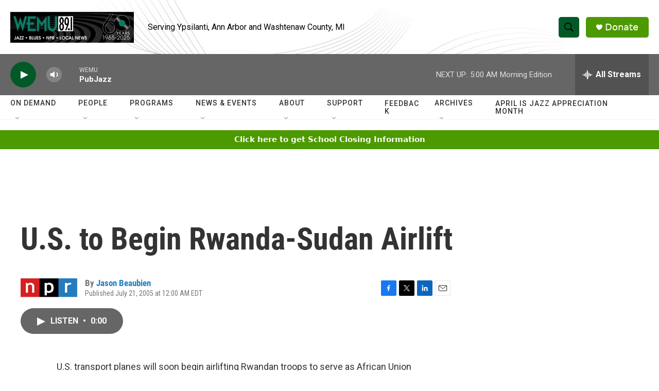

--- FILE ---
content_type: text/html; charset=utf-8
request_url: https://www.google.com/recaptcha/api2/aframe
body_size: 268
content:
<!DOCTYPE HTML><html><head><meta http-equiv="content-type" content="text/html; charset=UTF-8"></head><body><script nonce="whb6G7zoltDWJjJpLEgK-w">/** Anti-fraud and anti-abuse applications only. See google.com/recaptcha */ try{var clients={'sodar':'https://pagead2.googlesyndication.com/pagead/sodar?'};window.addEventListener("message",function(a){try{if(a.source===window.parent){var b=JSON.parse(a.data);var c=clients[b['id']];if(c){var d=document.createElement('img');d.src=c+b['params']+'&rc='+(localStorage.getItem("rc::a")?sessionStorage.getItem("rc::b"):"");window.document.body.appendChild(d);sessionStorage.setItem("rc::e",parseInt(sessionStorage.getItem("rc::e")||0)+1);localStorage.setItem("rc::h",'1764652459978');}}}catch(b){}});window.parent.postMessage("_grecaptcha_ready", "*");}catch(b){}</script></body></html>